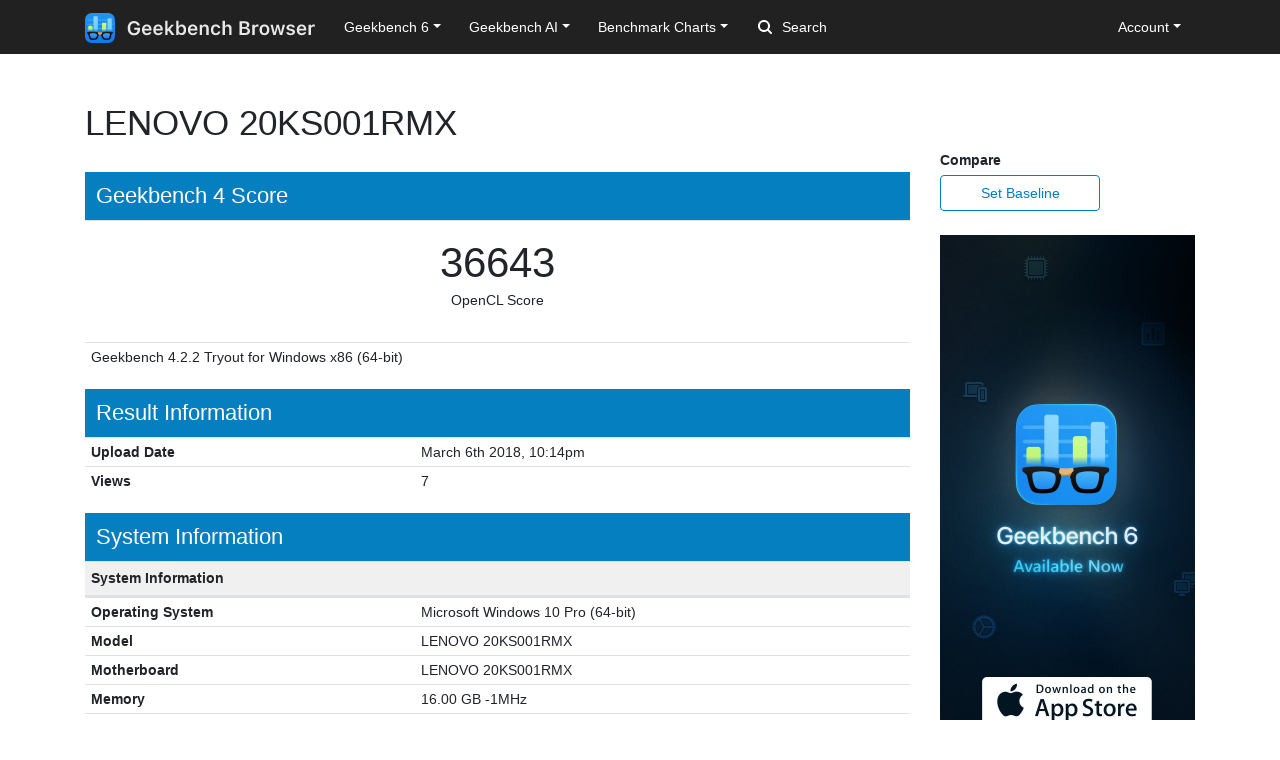

--- FILE ---
content_type: text/html; charset=utf-8
request_url: https://browser.geekbench.com/v4/compute/2102567
body_size: 4819
content:
<!DOCTYPE html>
<html lang='en'>
<head>
<meta charset='utf-8'>
<meta content='width=device-width, initial-scale=1, user-scalable=no' name='viewport'>
<meta content='yes' name='apple-mobile-web-app-capable'>
<meta name="csrf-param" content="authenticity_token" />
<meta name="csrf-token" content="pvnpxOlzSHdLWLjP3Nyg3r172NVSo7RaUV5CVfJOvfn0qZWNIMiIsZTBvFJdw5I6qKF/uDIUrauVwy6ltJUlSQ==" />
<script src="/assets/application-e6396391cb5c72be649766457befbfe7760759c10978dacb2e5ddcf0606dd022.js"></script>
<link rel="stylesheet" media="screen" href="/assets/application-ce3ea1bfb5925fb8af577ffe399f3425aba1f3ab56b3706bb5ace3885b9ed723.css" />
<title>LENOVO 20KS001RMX
 - Geekbench</title>
<meta name="description" content="Benchmark results for a LENOVO 20KS001RMX with an Intel Core i7-8550U processor.
">
<script>
  (function(i,s,o,g,r,a,m){i['GoogleAnalyticsObject']=r;i[r]=i[r]||function(){
    (i[r].q=i[r].q||[]).push(arguments)},i[r].l=1*new Date();a=s.createElement(o),
    m=s.getElementsByTagName(o)[0];a.async=1;a.src=g;m.parentNode.insertBefore(a,m)
    })(window,document,'script','https://www.google-analytics.com/analytics.js','ga');
  
    ga('create', 'UA-83282280-2', 'auto');
    ga('send', 'pageview');
</script>
<!-- Google tag (gtag.js) -->
<script async src="https://www.googletagmanager.com/gtag/js?id=G-NP04Y57Z6W"></script>
<script>
  window.dataLayer = window.dataLayer || [];
  function gtag(){dataLayer.push(arguments);}
  gtag('js', new Date());

  gtag('config', 'G-NP04Y57Z6W');
</script>
<!-- Hotjar Tracking Code for Geekbench Browser -->
<script>
    (function(h,o,t,j,a,r){
        h.hj=h.hj||function(){(h.hj.q=h.hj.q||[]).push(arguments)};
        h._hjSettings={hjid:390387,hjsv:6};
        a=o.getElementsByTagName('head')[0];
        r=o.createElement('script');r.async=1;
        r.src=t+h._hjSettings.hjid+j+h._hjSettings.hjsv;
        a.appendChild(r);
    })(window,document,'https://static.hotjar.com/c/hotjar-','.js?sv=');
</script>
<link rel="icon" type="image/png" href="/assets/rosedale-favicon-87f1249ad68dcfa8fb13716412eb3769cd386c3249fd2bbb501085b01670b12a.png" />

<link rel="stylesheet" media="screen" href="/assets/geekbench4-03a8ce76a864ca40e9bff9602ce7aec13d23b2b555031889b416edb5ca48444c.css" />
</head>
<body class='hogtown'>
<nav class="navbar fixed-top navbar-expand-lg navbar-dark">
  <div class="container">
    <a class="navbar-brand" href="/">
      <img height="30" alt="Geekbench Browser" src="/assets/browser-dark-4d9f1af82043f60fd55f5385de9dedf44baec6247dac9f8e738de9eee84bf084.svg" />
    </a>
    <button class="navbar-toggler" type="button" data-toggle="collapse" data-target="#navbarSupportedContent">
      <span class="navbar-toggler-icon"></span>
    </button>
    <div class="collapse navbar-collapse" id="navbarSupportedContent">
      <ul class="navbar-nav mr-auto">
          <li class="nav-item dropdown">
            <a class="nav-link dropdown-toggle" href="#" id="navbarDropdownGeekbench6" role="button" data-toggle="dropdown" aria-haspopup="true" aria-expanded="false">Geekbench 6</a>
            <div class="dropdown-menu" aria-labelledby="navbarDropdownGeekbench6">
              <a class="dropdown-item" href="/v6/cpu/singlecore">Top Single-Core Results</a>
              <a class="dropdown-item" href="/v6/cpu/multicore">Top Multi-Core Results</a>
              <a class="dropdown-item" href="/v6/cpu">Recent CPU Results</a>
              <div class="dropdown-divider">
              </div>
              <a class="dropdown-item" href="/v6/compute">Recent GPU Results</a>
            </div>
          </li>
        <li class="nav-item dropdown">
          <a class="nav-link dropdown-toggle" href="#" id="navbarDropdownGeekbenchAI" role="button" data-toggle="dropdown" aria-haspopup="true" aria-expanded="false">Geekbench AI</a>
          <div class="dropdown-menu" aria-labelledby="navbarDropdownGeekbenchAI">
            <a class="dropdown-item" href="/ai/v1">Recent Results</a>
          </div>
        </li>
        <li class="nav-item dropdown">
          <a class="nav-link dropdown-toggle" href="#" id="navbarDropdownBenchmarkCharts" role="button" data-toggle="dropdown" aria-haspopup="true" aria-expanded="false">Benchmark Charts</a>
          <div class="dropdown-menu" aria-labelledby="navbarDropdownBenchmarkCharts">
            <a class="dropdown-item" href="/android-benchmarks">Android Benchmark Chart</a>
            <a class="dropdown-item" href="/ios-benchmarks">iOS Benchmark Chart</a>
            <a class="dropdown-item" href="/mac-benchmarks">Mac Benchmark Chart</a>
            <a class="dropdown-item" href="/processor-benchmarks">Processor Benchmark Chart</a>
            <div class="dropdown-divider"></div>
            <a class="dropdown-item" href="/ai-benchmarks">AI Benchmark Chart</a>
            <div class="dropdown-divider"></div>
            <a class="dropdown-item" href="/metal-benchmarks">Metal Benchmark Chart</a>
            <a class="dropdown-item" href="/opencl-benchmarks">OpenCL Benchmark Chart</a>
            <a class="dropdown-item" href="/vulkan-benchmarks">Vulkan Benchmark Chart</a>
          </div>
        </li>
        <form action="/search" class="form-inline my-2 my-lg-0">
          <input name="q" class="form-control mr-sm-2" type="search" placeholder="Search" aria-label="Search"> <svg class="search-icon" xmlns="http://www.w3.org/2000/svg" width="14" height="14" viewbox="0 0 14 14">
          <path d="M2 6a4 4 0 1 1 4 4 4.004 4.004 0 0 1-4-4m11.707 6.293l-2.822-2.822a6.019 6.019 0 1 0-1.414 1.414l2.822 2.822a1 1 0 0 0 1.414-1.414" fill="#FFFFFF"></path></svg>
        </form>
      </ul>
      <ul class="navbar-nav ml-auto right">
          <li class="nav-item dropdown">
            <a class="nav-link dropdown-toggle" href="#" id="navbarDropdownAccount" role="button" data-toggle="dropdown" aria-haspopup="true" aria-expanded="false">Account</a>
            <div class="dropdown-menu" aria-labelledby="navbarDropdownAccount">
              <a class="dropdown-item" href="/user/new">Sign Up</a>
              <a class="dropdown-item" href="/session/new">Log In</a>
            </div>
          </li>
      </ul>
    </div>
  </div>
</nav>

<div class='container' id='wrap'>
<div class='row'>
<div class='primary col-lg-9 order-lg-first'>
<div class='page-header'>
<h1>
LENOVO 20KS001RMX
</h1>
</div>
<h3 class='result-heading'>Geekbench 4 Score</h3>
<table class='table geekbench4-show summary'>
<tbody>
<tr>
<td class='compute score'>
<span class='score'>36643</span>
<br>
<span class='note'>OpenCL Score</span>
</td>
</tr>
</tbody>
<tfoot>
<tr>
<td>Geekbench 4.2.2 Tryout for Windows x86 (64-bit)</td>
</tr>
</tfoot>
</table>
<h3 class='result-heading'>Result Information</h3>
<div class='table-responsive'>
<table class='table geekbench2-show system-information'>
<tbody>
<tr>
<td class='name'>Upload Date</td>
<td class='value timestamp-to-local-full'>Tue, 06 Mar 2018 22:14:52 +0000</td>
</tr>
<tr>
<td class='name'>Views</td>
<td class='value'>7</td>
</tr>
</tbody>
</table>
</div>
<h3 class='result-heading'>System Information</h3>
<div class='table-responsive'>
<table class='table geekbench2-show system-information'>
<thead>
<tr>
<th class='name'>System Information</th>
<th class='value'></th>
</tr>
</thead>
<tbody>
<tr>
<td class='name'>Operating System</td>
<td class='value'>Microsoft Windows 10 Pro (64-bit)</td>
</tr>
<tr>
<td class='name'>Model</td>
<td class='value'>LENOVO 20KS001RMX</td>
</tr>
<tr>
<td class='name'>Motherboard</td>
<td class='value'>LENOVO 20KS001RMX</td>
</tr>
<tr>
<td class='name'>Memory</td>
<td class='value'>16.00 GB  -1MHz </td>
</tr>
<tr><td class="name">Northbridge</td><td class="value">Intel ID5914 08</td></tr>
<tr><td class="name">Southbridge</td><td class="value">Intel ID9D4E 21</td></tr>
<tr><td class="name">BIOS</td><td class="value">LENOVO R0PET35W (1.12 )</td></tr>
</tbody>
</table>
<table class='table geekbench2-show system-information'>
<thead>
<tr>
<th class='name'>Processor Information</th>
<th class='value'></th>
</tr>
</thead>
<tbody>
<tr>
<td class='name'>Name</td>
<td class='value'>Intel Core i7-8550U</td>
</tr>
<tr>
<td class='name'>Topology</td>
<td class='value'>1 Processor, 4 Cores, 8 Threads</td>
</tr>
<tr>
<td class='name'>Identifier</td>
<td class='value'>GenuineIntel Family 6 Model 142 Stepping 10</td>
</tr>
<tr>
<td class='name'>Base Frequency</td>
<td class='value'>2.00 GHz</td>
</tr>
<tr><td class="name">Maximum Frequency</td><td class="value">3.99 GHz</td></tr>
<tr><td class="name">Package</td><td class="value">Socket 1356 FCBGA</td></tr>
<tr><td class="name">Codename</td><td class="value">Kaby Lake-U/Y</td></tr>
<tr><td class="name">L1 Instruction Cache</td><td class="value">32.0 KB x 4</td></tr>
<tr><td class="name">L1 Data Cache</td><td class="value">32.0 KB x 4</td></tr>
<tr><td class="name">L2 Cache</td><td class="value">256 KB x 4</td></tr>
<tr><td class="name">L3 Cache</td><td class="value">8.00 MB x 1</td></tr>

</tbody>
</table>
<table class='table geekbench2-show system-information'>
<thead>
<tr>
<th class='name'>OpenCL Information</th>
<th class='value'></th>
</tr>
</thead>
<tbody>
<tr><td class="name">Platform Vendor</td><td class="value">Advanced Micro Devices, Inc.</td></tr>
<tr><td class="name">Platform Name</td><td class="value">AMD Accelerated Parallel Processing</td></tr>
<tr><td class="name">Device Vendor</td><td class="value">Advanced Micro Devices, Inc.</td></tr>
<tr><td class="name">Device Name</td><td class="value">gfx804</td></tr>
<tr><td class="name">Board Name</td><td class="value">Radeon (TM) RX 550</td></tr>
<tr><td class="name">Compute Units</td><td class="value">10</td></tr>
<tr><td class="name">Maximum Frequency</td><td class="value">902 MHz</td></tr>
<tr><td class="name">Device Memory</td><td class="value">2.00 GB</td></tr>
</tbody>
</table>
</div>

<h3 class='result-heading'>OpenCL Performance</h3>
<div class='table-responsive'>
<table class='table geekbench2-show section-performance'>
<thead>
<tr>
<th class='name'>Score</th>
<th class='score'>36643</th>
<th class='graph'></th>
</tr>
</thead>
<tbody>
<tr class='alt'>
<td class='name'>
Sobel
<br>
</td>
<td class='score'>
<span class='description'></span>
71083
<br>
<span class='description'>3.13 Gpixels/sec</span>
</td>
<td class='graph'>
<div class='benchmark-bar' style='width:35%'>
&nbsp;
</div>
</td>
</tr>
<tr class=''>
<td class='name'>
Histogram Equalization
<br>
</td>
<td class='score'>
<span class='description'></span>
45321
<br>
<span class='description'>1.42 Gpixels/sec</span>
</td>
<td class='graph'>
<div class='benchmark-bar' style='width:22%'>
&nbsp;
</div>
</td>
</tr>
<tr class='alt'>
<td class='name'>
SFFT
<br>
</td>
<td class='score'>
<span class='description'></span>
4900
<br>
<span class='description'>12.2 Gflops</span>
</td>
<td class='graph'>
<div class='benchmark-bar' style='width:2%'>
&nbsp;
</div>
</td>
</tr>
<tr class=''>
<td class='name'>
Gaussian Blur
<br>
</td>
<td class='score'>
<span class='description'></span>
70186
<br>
<span class='description'>1.23 Gpixels/sec</span>
</td>
<td class='graph'>
<div class='benchmark-bar' style='width:34%'>
&nbsp;
</div>
</td>
</tr>
<tr class='alt'>
<td class='name'>
Face Detection
<br>
</td>
<td class='score'>
<span class='description'></span>
9859
<br>
<span class='description'>2.88 Msubwindows/sec</span>
</td>
<td class='graph'>
<div class='benchmark-bar' style='width:4%'>
&nbsp;
</div>
</td>
</tr>
<tr class=''>
<td class='name'>
RAW
<br>
</td>
<td class='score'>
<span class='description'></span>
202379
<br>
<span class='description'>1.96 Gpixels/sec</span>
</td>
<td class='graph'>
<div class='benchmark-bar' style='width:100%'>
&nbsp;
</div>
</td>
</tr>
<tr class='alt'>
<td class='name'>
Depth of Field
<br>
</td>
<td class='score'>
<span class='description'></span>
97233
<br>
<span class='description'>282.5 Mpixels/sec</span>
</td>
<td class='graph'>
<div class='benchmark-bar' style='width:48%'>
&nbsp;
</div>
</td>
</tr>
<tr class=''>
<td class='name'>
Particle Physics
<br>
</td>
<td class='score'>
<span class='description'></span>
15124
<br>
<span class='description'>2391.0 FPS</span>
</td>
<td class='graph'>
<div class='benchmark-bar' style='width:7%'>
&nbsp;
</div>
</td>
</tr>
</tbody>
</table>
</div>
<script>
  var visit_url = "/visit/log.js?c=v4_compute&amp;r=2102567";
  if (document.referrer != null && document.referrer != "") {
    visit_url += "&amp;f=" + encodeURIComponent(document.referrer);
  }
  document.write(unescape("%3Cscript src='" + visit_url + "' type='text/javascript'%3E%3C/script%3E"));
</script>


</div>
<div class='secondary clearfix col-lg-3'>
<p>
<strong>
Compare
</strong>
</p>
<a class="secondary-button secondary-button-one" href="/v4/compute/baseline/2102567">Set Baseline</a>
<a href="https://www.geekbench.com?utm_source=browser&utm_medium=banner&utm_campaign=rosedale">
<img style="width: 255px;" src="https://browser.geekbench.com/assets/ads/rosedale-255x600@2x-e3a672ca7f22dce2233c859bb4ea4541a878feb2a73fb8803a8b217a24bf1eca.jpg" alt="Geekbench 6 now available" />
</a>



</div>
</div>
</div>
<footer class='footer'>
<div class='container'>
<div class='row'>
<div class='col-6 col-sm-6 col-md-3 col-lg-2'>
<h6>Products</h6>
<ul>
<li>
<a href='https://www.geekbench.com/'>Geekbench 6</a>
</li>
<li>
<a href='https://www.geekbench.com/ai/'>Geekbench AI</a>
</li>
<li>
<a href='https://www.voodoopad.com/'>VoodooPad</a>
</li>
</ul>
</div>
<div class='col-6 col-sm-6 col-md-3 col-lg-2'>
<h6>Support</h6>
<ul>
<li>
<a href='http://support.primatelabs.com/kb'>Knowledge Base</a>
</li>
<li>
<a href='https://store.primatelabs.com/store/lost_license/'>Lost License</a>
</li>
<li>
<a href='https://www.primatelabs.com/contact/'>Contact</a>
</li>
<li>
<a href='https://www.primatelabs.com/legal/privacy.html'>Privacy Policy</a>
</li>
<li>
<a href='https://www.primatelabs.com/legal/terms-of-use.html'>Terms of Use</a>
</li>
</ul>
</div>
<div class='col-6 col-sm-6 col-md-3 col-lg-2'>
<h6>News &amp; Social</h6>
<ul>
<li>
<a href='http://www.primatelabs.com/blog/'>Blog</a>
</li>
<li>
<a href='https://mastodon.social/@geekbench'>Mastodon</a>
</li>
<li>
<a href='https://discord.gg/KCQ7tWh'>Discord</a>
</li>
<li>
<a href='https://www.instagram.com/primatelabs/'>Instagram</a>
</li>
<li>
<a href='https://www.youtube.com/channel/UCAr1oShRa70bzaEYwvyLWig/feed'>YouTube</a>
</li>
</ul>
</div>
<div class='col-6 col-sm-6 col-md-3 col-lg-2'>
<h6>Company</h6>
<ul>
<li>
<a href='https://www.primatelabs.com/contact/'>Corporate</a>
</li>
<li>
<a href='https://www.primatelabs.com/careers/'>Careers</a>
</li>
<li>
<a href='https://www.primatelabs.com/contact/'>Media</a>
</li>
</ul>
</div>
<div class='col-12 col-lg-4 order-lg-first'>
<p class='small'>
<a href='https://www.primatelabs.com'>
<img height="30" alt="Geekbench" src="/assets/geekbench-dark-db84d4a4c0d8883b5973004996df2e8601412332bbd0767bd35729010db4ebd3.svg" />
</a>
</p>
<p>
Copyright © 2004-2026 Primate Labs Inc.
</p>
</div>
</div>
<div class='row row-centered'>
<div class='copyright col-12'></div>
</div>
</div>
</footer>

</body>
</html>
